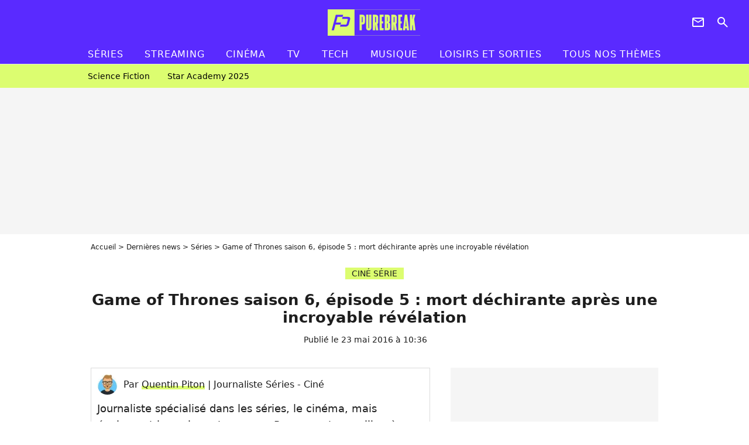

--- FILE ---
content_type: text/html; charset=UTF-8
request_url: https://www.purebreak.com/news/game-of-thrones-saison-6-episode-5-mort-dechirante-apres-une-incroyable-revelation/101043
body_size: 13842
content:
<!DOCTYPE html>
<html>
    <head>
        <meta charset="UTF-8">
        <meta name="robots" content="index,follow,max-snippet:-1,max-image-preview:large,max-video-preview:6" />
                <meta name="viewport" content="width=device-width, initial-scale=1.0, maximum-scale=1.0, minimum-scale=1.0, user-scalable=no">
        <title>Game of Thrones saison 6, épisode 5 : mort déchirante après une incroyable révélation - PureBreak</title>

            
                                                                            
        
            <meta property="og:url" content="https://www.purebreak.com/news/game-of-thrones-saison-6-episode-5-mort-dechirante-apres-une-incroyable-revelation/101043">
    
    
    
    
                    <meta property="article:published_time" content="2016-05-23T10:36:00+02:00">
    
                    <meta property="article:modified_time" content="2016-05-23T10:36:00+02:00">
    
            <meta property="article:section" content="Séries" />
    
                        <meta property="article:tag" content="Séries" />
            
        <meta name="keywords" content="" />
        <meta name="Googlebot" content="noarchive" />
        <meta name="author" content="PureBreak" />
        <meta name="country" content="France" />
        <meta name="geo.country" content="FR" />
        <meta name="description" content="Comme si le lundi n&amp;#039;était déjà pas assez déprimante comme journée, Game of Thrones vient de nous offrir un épisode 5 déchirant lors de cette saison 6. Au programme ? Un mort d&amp;#039;une façon poignante et deux révélations incroyables. Attention spoilers." />
                        <meta name="twitter:site" content="@pure_break" />
                    <meta property="og:type" content="article" />
        <meta name="twitter:card" content="summary_large_image" />
                <meta property="og:title" content="Game of Thrones saison 6, épisode 5 : mort déchirante après une incroyable révélation" />
        <meta name="twitter:title" content="Game of Thrones saison 6, épisode 5 : mort déchirante après une incroyable révélation" />
                        <meta property="og:description" content="Comme si le lundi n&amp;#039;était déjà pas assez déprimante comme journée, Game of Thrones vient de nous offrir un épisode 5 déchirant lors de cette saison 6. Au programme ? Un mort d&amp;#039;une façon poignante et deux révélations incroyables. Attention spoilers." />
        <meta name="twitter:description" content="Comme si le lundi n&amp;#039;était déjà pas assez déprimante comme journée, Game of Thrones vient de nous offrir un épisode 5 déchirant lors de cette saison 6. Au programme ? Un mort d&amp;#039;une façon poignante et deux révélations incroyables. Attention spoilers." />
                            <meta property="og:image" content="https://static1.purebreak.com/articles/3/10/10/43/@/448761-game-of-thrones-saison-6-un-mort-et-de-1200x630-2.jpg" />
    <meta name="twitter:image" content="https://static1.purebreak.com/articles/3/10/10/43/@/448761-game-of-thrones-saison-6-un-mort-et-de-1200x630-2.jpg" />
                                                
        <link rel="shortcut icon" type="image/x-icon" href="https://static1.purebreak.com/build/pb_fr/favicon.c04764e9.png">
        <link rel="icon" type="image/ico" href="https://static1.purebreak.com/build/pb_fr/favicon.c04764e9.png">

                        
                        <link rel="preload" href="https://static1.purebreak.com/build/pb_fr/logo_brand_main.2c6b2841.svg" as="image" />
        
    
            
                    <link rel="preload" href="https://static1.purebreak.com/articles/3/10/10/43/@/448761-game-of-thrones-saison-6-un-mort-et-de-580x0-2.jpg" as="image" />
            
                    <link rel="preload" href="https://static1.purebreak.com/build/pb_fr/article-3d6dfe044ec0fded6e73.css" as="style" />
        <link rel="stylesheet" href="https://static1.purebreak.com/build/pb_fr/article-3d6dfe044ec0fded6e73.css">
    
        
                                                        
        
                
        
<script type="text/javascript">
(function(global) {
    var fontCss           = localStorage.getItem('pp_font_code');
    var distantFontHash   = localStorage.getItem('pp_font_url');
    var currentFontHash   = "https\u003A\/\/static1.purebreak.com\/build\/pb_fr\/fonts_standalone\u002Db7e786ecb5a8e91f3350.css";

    if (fontCss && distantFontHash && (distantFontHash === currentFontHash)) {
        var style           = document.createElement('style');
            style.type      = 'text/css';
            style.innerHTML = fontCss;

        document.head.appendChild(style);
    }
}(window));
</script>
    </head>

        
    <body class="article-universe articlepage-route ">
                <div class="sub-body">
            

<header id="header-main" class="header-main js-header-main">
    <div class="header-top">
        <div class="header-top-left">
            <i id="header-main-menu-icon" class="header-main-menu-icon ui-icons">menu</i>
            <i id="header-main-close-icon" class="header-main-close-icon ui-icons">close2</i>
        </div>

                                <span class="js-b16 1F header-main-logo" aria-label="Accueil">
                <img
                    class="header-logo"
                    src="https://static1.purebreak.com/build/pb_fr/logo_brand_main.2c6b2841.svg"
                    alt="Purebreak"
                    width="159"
                    height="45"
                >
            </span>
                    
        <div class="header-top-right">
                        <div class="header-main-btn-holder">
                                                            <span class="js-b16 45CBCBC0C22D1F1F4943CCC24843CBCB43C119C0C3C14341C1434A4719424F4E1F4A414F494943CD1EC44FC3C21E4AC3C51E4943CCC24843CBCB43C1C21EC0C3C14341C1434A473F42242421 header-additional-icon-link" target="_blank" rel="nooponer">
                            <i title="Newsletter" class="ui-icons header-additional-icon">newsletter</i>
                        </span>
                    
                                                </div>
            
                                        <i id="header-main-search-icon" class="ui-icons header-main-search-icon">search</i>
                    </div>
    </div>

                        <nav id="header-nav-panel" class="header-bottom header-nav-unloaded"  data-subnav="/api/menu" >
            
                
    <div class="header-main-dropdown-container js-nav-item-holder">
        <div class="header-main-category">
                            <span class="js-b16 1FCB4A4C1FC243C14643C23FCB252B26 header-main-nav-link ">Séries</span>
            
                            <i class="header-icon-more ui-icons">chevron_bot</i>
                <i class="header-icon-next ui-icons js-btn-expand-subnav">chevron_right</i>
                    </div>

                    <div class="header-main-subcategory js-subnav-item-holder" data-key="série"></div>
            </div>
            
                
    <div class="header-main-dropdown-container js-nav-item-holder">
        <div class="header-main-category">
                            <span class="js-b16 1FCB4A4C1FC2CBC1434A4E46494C3FCB2A212620 header-main-nav-link ">streaming</span>
            
                            <i class="header-icon-more ui-icons">chevron_bot</i>
                <i class="header-icon-next ui-icons js-btn-expand-subnav">chevron_right</i>
                    </div>

                    <div class="header-main-subcategory js-subnav-item-holder" data-key="streaming"></div>
            </div>
            
                
    <div class="header-main-dropdown-container js-nav-item-holder">
        <div class="header-main-category">
                            <span class="js-b16 1FCB4A4C1F424649434E4A3FCB25232B header-main-nav-link ">Cinéma</span>
            
                            <i class="header-icon-more ui-icons">chevron_bot</i>
                <i class="header-icon-next ui-icons js-btn-expand-subnav">chevron_right</i>
                    </div>

                    <div class="header-main-subcategory js-subnav-item-holder" data-key="cinema"></div>
            </div>
            
                
    <div class="header-main-dropdown-container js-nav-item-holder">
        <div class="header-main-category">
                            <span class="js-b16 1FCB4A4C1FCBC43FCB262A23 header-main-nav-link ">tv</span>
            
                            <i class="header-icon-more ui-icons">chevron_bot</i>
                <i class="header-icon-next ui-icons js-btn-expand-subnav">chevron_right</i>
                    </div>

                    <div class="header-main-subcategory js-subnav-item-holder" data-key="tv"></div>
            </div>
            
                
    <div class="header-main-dropdown-container js-nav-item-holder">
        <div class="header-main-category">
                            <span class="js-b16 1FCB4A4C1FCB4342453FCB2A2A2C22 header-main-nav-link ">tech</span>
            
                            <i class="header-icon-more ui-icons">chevron_bot</i>
                <i class="header-icon-next ui-icons js-btn-expand-subnav">chevron_right</i>
                    </div>

                    <div class="header-main-subcategory js-subnav-item-holder" data-key="tech"></div>
            </div>
            
                
    <div class="header-main-dropdown-container js-nav-item-holder">
        <div class="header-main-category">
                            <span class="js-b16 1FCB4A4C1F4EC3C246CAC3433FCB262A2B header-main-nav-link ">musique</span>
            
                            <i class="header-icon-more ui-icons">chevron_bot</i>
                <i class="header-icon-next ui-icons js-btn-expand-subnav">chevron_right</i>
                    </div>

                    <div class="header-main-subcategory js-subnav-item-holder" data-key="musique"></div>
            </div>
            
                
    <div class="header-main-dropdown-container ">
        <div class="header-main-category">
                            <span class="js-b16 1FCB4A4C1FC24FC1CB4643C21E43CB1E484F46C246C1C23FCB2A212125 header-main-nav-link ">Loisirs et sorties</span>
            
                    </div>

            </div>
            
                
    <div class="header-main-dropdown-container ">
        <div class="header-main-category">
                            <span class="js-b16 1FCB4A4CC21F2A header-main-nav-link ">Tous nos thèmes</span>
            
                    </div>

            </div>
</nav>
            
        <div id="header-main-search-container" class="header-main-search-container">
        <div id="header-main-search-canceled" class="header-main-search-canceled">Annuler</div>

        
<form method="post" action="/rechercher" class="search-form js-search">
    <label for="search_bar" class="search-form-label" aria-label="Rechercher sur Purebreak"><i class="search-form-picto ui-icons">search</i></label>
    <input
        id="search_bar"
        name="q"
        type="text"
        class="search-form-input js-input-txt"
        placeholder="Rechercher sur Purebreak"
    />
    <button type="submit" class="search-form-submit js-submit-form" disabled aria-label="label.header.search.submit">
        OK
    </button>
</form><div class="header-main-asset-container">
                <span>Ex:</span>

                                    <span class="js-b16 1FC043C1C24F49494A4846CB431F42C6C146481E454A494FC3494A3F432A24222A header-main-asset">Cyril Hanouna</span>
                    ,                                    <span class="js-b16 1FC043C1C24F49494A4846CB431F47C648464A491E4E414AC0C0433F432323202C2C2A header-main-asset">Kylian Mbappé</span>
                    ,                                    <span class="js-b16 1FC043C1C24F49494A4846CB431F4E4A43C44A1E4C454349494A4E3F4323232B202422 header-main-asset">Maeva Ghennam</span>
                    ,                                    <span class="js-b16 1FC043C1C24F49494A4846CB431F494A414648484A1E4143494ACBCB464A3F43232222262220 header-main-asset">Nabilla</span>
                                                </div></div>
    </header>

                
            
    
        
    <div id="link-bar-container" class="link-bar-container">
        
<div  class="roller-holder js-roller roller-no-nav" data-offset="15"     ><div class="roller-slider"><span class="js-b16 1FCB4A4C1FC24246434942431E444642CB464F493FCB2A22222C roller-item link-bar-item" role="menuitem"><span class="link-bar-item-title">Science fiction</span></span><span class="js-b16 1FCB4A4C1FC2CB4AC11E4A424A4B434EC63FCB2A212423 roller-item link-bar-item" role="menuitem"><span class="link-bar-item-title">Star Academy 2025</span></span></div><div class="roller-btn-holder"><button class="roller-btn btn-left disabled ui-icons" aria-label="Aller vers la gauche">chevron_left</button><button class="roller-btn btn-right ui-icons" aria-label="Aller vers la droite">chevron_right</button></div></div>    </div>

                            



    


<div class="ad-placement ad-placement-header ad-placeholder">
                    <div class="ad-logo"></div>
    
    <div class="ad-container">
        
                    <div class="ad-item "
                id="jad-header-01"
                data-position="header"
                data-device="all"
                data-keywords="%7B%22special-targeting%22%3A%22header%22%7D">
            </div>
            </div>
</div>

                                
            
            <main class="main-content" id="main-content">
                <div class="header-univers">
                                            <div class="breadcrumb">
    <a class="item" href="/">Accueil</a><a class="item" href="/news/1">Dernières news</a><a class="item" href="/tag/series_t849">Séries</a><h1 class="item" role="heading" aria-level="1">Game of Thrones saison 6, épisode 5 : mort déchirante après une incroyable révélation</h1></div>                    
                        

<div class="article-title-container mg-container">
            <div class="article-title-label">
            
                                    
                    
        
            
        
        
            <span class="label label-type-univers">
                    CINÉ SÉRIE
                </span>
    
            
            
                    </div>
    
                            
                
                    
    
    
    
    <div class="title-section-container"
            >
                <div class="title-section-text">
        Game of Thrones saison 6, épisode 5 : mort déchirante après une incroyable révélation</div></div>


    
    <div class="article-title-published-container">
        <span class="article-title-published">
                            Publié le  23 mai 2016 à 10:36
                    </span>
                    



<div class="share-container js-share"
            data-title="Game of Thrones saison 6, épisode 5 : mort déchirante après une incroyable révélation"
    
    
    
                
                                            
                            
         data-jan="{&quot;eventAction&quot;:[&quot;click&quot;],&quot;eventName&quot;:&quot;social_share&quot;,&quot;position_name&quot;:&quot;social_share_button&quot;}"
    
>
    <div class="icon-container article-title-share ">
        <i class="ui-icons icon-share icon-share">share</i>
    </div>

            <span class="txt-container">Partager</span>
    </div>
            </div>
</div>


                </div>

                                                <div class="gd-2-cols">
                                        <div class="left-col">
                            <section class="article-container">
                                        
            
        <div class="author-article-bio-container mg-content">
            <div class="author-article-bio-link-container">
                <img src="https://static1.purebreak.com/authors/5/25/@/25-650ab73a0e8c6-35x35-1.jpg"
                    class="author-article-picture"
                    width="35"
                    height="35"
                />

                <span class="author-article-bio-link-span">
                    Par

                    <span class="author-article-bio-name">
                                            <a class="author-article-bio-link" href="/auteur/quentin-piton_a25">Quentin Piton</a>
                                        </span>

                    |

                    <span class="author-article-bio-status">
                                            Journaliste Séries - Ciné
                                        </span>
                </span>
            </div>

                        <div class="author-article-bio-description">
                Journaliste spécialisé dans les séries, le cinéma, mais également les anime et mangas. Passe son temps libre à écrire des histoires pour les enfants (auteur jeunesse) et à rêver d'Emma Watson, considère Olivier Giroud comme le GOAT et refuse de parler avec ceux qui sont contre la vérité absolue qui est : How I Met Your Mother est une meilleure série que Friends.
            </div>
            
                                                </div>
                        
                    
<div class="article-headline mg-content">
    Comme si le lundi n'était déjà pas assez déprimante comme journée, Game of Thrones vient de nous offrir un épisode 5 déchirant lors de cette saison 6. Au programme ? Un mort d'une façon poignante et deux révélations incroyables. Attention spoilers.
</div>
        
        <div class="mg-container js-editorial-content" id="article-content">
            

                
        
        
        
        
    <div class="main-media-container mg-content">
                    
    

<img class="image-article" src="https://static1.purebreak.com/articles/3/10/10/43/@/448761-game-of-thrones-saison-6-un-mort-et-de-580x0-2.jpg" width="580" height="557" fetchpriority="high" alt="Game of Thrones saison 6 : un mort et deux révélations" />

    <span class="media-copyright">Game of Thrones saison 6 : un mort et deux révélations© HBO</span>
            </div>



    
<div  class="roller-holder js-roller mg-content roller-holder-article" data-offset="15"     ><div class="roller-slider"><a class="horizontal-img-container roller-item roller-item-article" href="/media/game-of-thrones-saison-6-hodor-est-mor-448764.html"><figure class="thumbnail thumbnail-1-1 thumbnail-cover"
                    ><img class="horizontal-img-article thumb-img"
            src="https://static1.purebreak.com/articles/3/10/10/43/@/448764-game-of-thrones-saison-6-hodor-est-mor-100x100-1.jpg"
            alt="Game of Thrones saison 6 : Hodor est mort après une révélation poignante"
            width="100"
            height="100"
            loading="lazy"
                
            role="presentation"
        /></figure></a><span class="js-b16 1F4E434B464A1F4C4A4E431E4F441ECB45C14F4943C21EC24A46C24F491E241E454F4B4FC11E43C2CB1E4E4FC11E2B2B252C242C1945CB4E48 horizontal-img-container roller-item roller-item-article"><figure class="thumbnail thumbnail-1-1 thumbnail-cover"
                    ><img class="horizontal-img-article thumb-img"
            src="https://static1.purebreak.com/articles/3/10/10/43/@/448767-game-of-thrones-saison-6-hodor-est-mor-100x100-1.jpg"
            alt="Game of Thrones saison 6 : Hodor est mort après une révélation poignante"
            width="100"
            height="100"
            loading="lazy"
                
            role="presentation"
        /></figure></span><span class="js-b16 1F4E434B464A1F4C4A4E431E4F441ECB45C14F4943C21EC24A46C24F491E241E454F4B4FC11E43C2CB1E4E4FC11E2B2B252C2C201945CB4E48 horizontal-img-container roller-item roller-item-article"><figure class="thumbnail thumbnail-1-1 thumbnail-cover"
                    ><img class="horizontal-img-article thumb-img"
            src="https://static1.purebreak.com/articles/3/10/10/43/@/448770-game-of-thrones-saison-6-hodor-est-mor-100x100-1.jpg"
            alt="Game of Thrones saison 6 : Hodor est mort après une révélation poignante"
            width="100"
            height="100"
            loading="lazy"
                
            role="presentation"
        /></figure></span><span class="js-b16 1F4E434B464A1F4C4A4E431E4F441ECB45C14F4943C21EC24A46C24F491E241E454F4B4FC11E43C2CB1E4E4FC11E2B2B252C2C221945CB4E48 horizontal-img-container roller-item roller-item-article"><figure class="thumbnail thumbnail-1-1 thumbnail-cover"
                    ><img class="horizontal-img-article thumb-img"
            src="https://static1.purebreak.com/articles/3/10/10/43/@/448773-game-of-thrones-saison-6-hodor-est-mor-100x100-1.png"
            alt="Game of Thrones saison 6 : Hodor est mort après une révélation poignante"
            width="100"
            height="100"
            loading="lazy"
                
            role="presentation"
        /></figure></span></div><div class="roller-btn-holder"><button class="roller-btn btn-left disabled ui-icons" aria-label="Aller vers la gauche">chevron_left</button><button class="roller-btn btn-right ui-icons" aria-label="Aller vers la droite">chevron_right</button></div></div>





            
                            

    

    
    

<div class="ad-placement ad-placement-atf mg-content ad-only-mobile ad-placeholder ad-entitled">
                    <div class="ad-logo"></div>
    
    <div class="ad-container">
                                <div class="ad-title">La suite après la publicité</div>
        
                    <div class="ad-item "
                id="jad-atf_mobile-01"
                data-position="rectangle_atf"
                data-device="mobile"
                data-keywords="%5B%5D">
            </div>
            </div>
</div>

                                            
                                            
                        
        
                        <div class="block-text">
            <div class="title-h2">Un épisode chargé en évolution</div><p>On pourrait vous parler de la confession de Jorah à l'encontre de Daenerys, qui en retour lui a fait promettre de trouver un remède à sa maladie et de revenir vers elle. Ou bien encore de l'énième guerre de famille au sein des Greyjoy avec la prise de pouvoir de l'oncle de Theon et Yara, prêt à tout pour les tuer. Ou même du retour de Littlefinger et de ses conseils auprès de Sansa (révoltée par son manque de discernement après l'avoir livrée à Ramsay) afin de l'aider à se venger. Oui, on pourrait vous parler de toutes ces petites scènes utiles comme sait si bien le faire Game of Thrones, avec notamment la preuve que Melisandre n'est pas la seule Sorcière Rouge aux fascinants pouvoirs. Mais la vérité, c'est que rien n'était à la hauteur de l'intrigue de Bran cette semaine. Si la série est régulièrement capable de nous décevoir, elle nous a surtout impressionné, surpris et brisé le coeur lors de l'épisode 5. Et on ne s'en remet toujours pas.</p><div class="title-h2">Les marcheurs blancs attaquent</div><p>Ainsi, après avoir découvert l'origine des <a href="/news/game-of-thrones-saison-6-marcheurs-blancs-et-grosses-batailles-nouvelle-bande-annonce-mortelle/97650">Marcheurs Blancs</a> - ils ont été créés par les Children of the forest afin de protéger leur peuple face aux humains, avant de malheureusement perdre leur contrôle - Bran s'est fait piéger par <a href="/news/game-of-thrones-saison-6-bran-pret-a-reecrire-le-passe-a-travers-ses-visions/100011">l'un des flashbacks</a>. En effet, l'un des leaders de ces morts-vivants a su pénétrer dans sa vision afin de le "marquer", lui permettant ensuite de le géolocaliser pour le détruire lui et surtout La Corneille à Trois Yeux.</p><div class="title-h2">Une révélation déchirante</div><p>Et c'est à partir de cet instant que l'épisode nous a offert l'un des moments les plus épiques mais également les plus émouvants de la série. Alors que la cachette de nos héros s'est retrouvée assiégée et attaquée par les créatures dans une séquence aussi angoissante qu'impressionnante à rendre jaloux les créateurs de The Walking Dead (RIP Summer...), cette attaque a finalement été l'occasion pour les scénaristes de nous dévoiler l'un des plus gros mystères de la série : Hodor. Pourquoi prononce-t-il toujours le même mot ? Pourquoi uniquement ce mot alors qu'il savait parfaitement parler auparavant ? La raison à cela est "simple" : parce que cette attaque dans le présent s'est répercutée dans le passé grâce aux pouvoirs de Bran.</p><p>Tandis que le jeune Stark tentait de fuir les Marcheurs Blancs, Hodor s'est en effet vu assigner une mission : tenir les portes de la cachette afin d'empêcher les créatures d'avancer et ainsi permettre à Bran et Meera de s'enfuir. Et en VO cela donne tout simplement "<em>Hold the door</em>". Un ordre qui s'est donc encré dans l'esprit d'Hodor qui, progressivement, a transformé cette phrase en "Hodor". Une révélation poignante dans un final déchirant, puisque en suivant toujours cet ordre, il se sacrifie aux mains des Marcheurs pour sauver une dernière fois son jeune maître.</p><p>Avec cet épisode et cette scène finale, les créateurs de Game of Thrones nous prouvent une nouvelle fois que ne <a href="/news/game-of-thrones-6-retarde-le-livre-sortira-apres-la-diffusion-de-la-serie/92932">plus suivre les livres</a> est probablement la meilleure chose pour eux et pour nous. Les éléments dramatiques semblent plus forts et plus élevés, et on sent enfin les auteurs libérés de certaines contraintes, ce qui a pour conséquence une magnifique assurance à l'écran. Et grâce à eux, une réplique culte et émouvante vient de naître : <em>Hold the door</em>.</p>
        </div>
        
                    
        </div>
    </section>

        
        <section class="mg-container js-embed" data-type="outbrain">
                <!-- OUTBRAIN -->
<div class="OUTBRAIN"
     data-src="https://www.purebreak.com/news/game-of-thrones-saison-6-episode-5-mort-dechirante-apres-une-incroyable-revelation/101043"
     data-widget-id="AR_2"
     data-ob-template="purebreak"
></div>
<!-- OUTBRAIN -->

    </section>

    
            <section class="mg-container" >
                            
                
                    
    
    
    
    <div class="title-section-container"
            >
                <div class="title-section-text">
        Mots clés</div></div>



            
                                        <span class="js-b16 1FCB4A4C1FC243C14643C23FCB252B26 tag-card">
            Séries
        </span>
            </section>
                        </div>
                    
                                        <div class="right-col">
                                                                                


    
    

    
<div class="ad-placement ad-placement-atf mg-container ad-only-desk ad-placeholder ad-sticky">
                    <div class="ad-logo"></div>
    
    <div class="ad-container">
        
                    <div class="ad-item "
                id="jad-atf_desktop-01"
                data-position="rectangle_atf"
                data-device="desktop"
                data-keywords="%5B%5D">
            </div>
            </div>
</div>

     
    
    
    <section class="rc-section mg-container">
                            
                
                    
    
    
    
    <div class="title-section-container"
            >
                <div class="title-section-text">
        Sur le même thème</div></div>


    
    <div class="rc-content gd gd-gap-15 gd-s-1">
                                    

    


        












                



    


    


                        








<article class="news-card series news-card-1 news-card-row"     >
    <!-- news card picture -->
                        
            
                    
        
                    
                
                
                
    
    
    
        
                
        <figure class="thumbnail news-card-picture thumbnail-1-1 thumbnail-cover thumbnail-play"
                    >
                                    
                            
            
                            
        <img class="thumb-img-100 thumb-img"
            src="https://static1.purebreak.com/uploads/79/60/ce/e2/56a38cbb4b97fc61-105x105-1.png"
            alt="Après 5 saisons et 40 épisodes, cette série a pris fin et les fans ont détesté le dernier épisode : &quot;C&#039;est une vaste blague&quot;"
            width="105"
            height="105"
            loading="lazy"
                
            role="presentation"
        />

            
        
                    <i class="thumb-play ui-icons">player2</i>
        
                </figure>

        
            
    <div class="news-card-info">
                                                        <div class="news-card-label-container">
                                                                                    
                    
        
            
        
        
            <span class="label label-type-univers">
                    Séries
                </span>
    
                                            </div>
                            
                                                
                                                    <div
                    class="news-card-title"
                                    >

                                            <a href="/news/apres-5-saisons-et-40-episodes-cette-serie-a-pris-fin-et-les-fans-ont-deteste-le-dernier-episode-cest-une-vaste-blague/254736" class="news-card-link"      role="link" aria-label="Après 5 saisons et 40 épisodes, cette série a pris fin et les fans ont détesté le dernier épisode : &quot;C&#039;est une vaste blague&quot;">Après 5 saisons et 40 épisodes, cette série a pris fin et les fans ont détesté le dernier épisode : &quot;C&#039;est une vaste blague&quot;</a>
                    
                </div>
                            
                                                
                                                        <div class="news-card-date">26 septembre 2025</div>
                                        </div>
</article>

                            

    


        












                



    


    


                        








<article class="news-card series news-card-1 news-card-row"     >
    <!-- news card picture -->
                        
            
                    
        
                    
                
                
                
    
    
    
        
                
        <figure class="thumbnail news-card-picture thumbnail-1-1 thumbnail-cover thumbnail-play"
                    >
                                    
                            
            
                            
        <img class="thumb-img-100 thumb-img"
            src="https://static1.purebreak.com/uploads/04/5f/4b/cc/621b925f226f1994-105x105-2.jpg"
            alt="14 ans après les débuts de Game of Thrones, l&#039;univers sera présent jusqu&#039;en 2028 sur HBO grâce aux spin-offs"
            width="105"
            height="105"
            loading="lazy"
                
            role="presentation"
        />

            
        
                    <i class="thumb-play ui-icons">player2</i>
        
                </figure>

        
            
    <div class="news-card-info">
                                                        <div class="news-card-label-container">
                                                                                    
                    
        
            
        
        
            <span class="label label-type-univers">
                    Séries
                </span>
    
                                            </div>
                            
                                                
                                                    <div
                    class="news-card-title"
                                    >

                                            <a href="/news/14-ans-apres-les-debuts-de-game-of-thrones-lunivers-sera-present-jusquen-2028-sur-hbo-grace-aux-spin-offs/255228" class="news-card-link"      role="link" aria-label="14 ans après les débuts de Game of Thrones, l&#039;univers sera présent jusqu&#039;en 2028 sur HBO grâce aux spin-offs">14 ans après les débuts de Game of Thrones, l&#039;univers sera présent jusqu&#039;en 2028 sur HBO grâce aux spin-offs</a>
                    
                </div>
                            
                                                
                                                        <div class="news-card-date">20 novembre 2025</div>
                                        </div>
</article>

                            

    


        












                



    


    


                        








<article class="news-card series news-card-1 news-card-row"     >
    <!-- news card picture -->
                        
            
                    
        
                    
                
                
                
    
    
    
        
                
        <figure class="thumbnail news-card-picture thumbnail-1-1 thumbnail-cover thumbnail-play"
                    >
                                    
                            
            
                            
        <img class="thumb-img-100 thumb-img"
            src="https://static1.purebreak.com/uploads/9c/92/f0/e7/23bff0877d6ac314-105x105-1.png"
            alt="Astrid et Raphaëlle saison 6 : Lola Dewaere prête à quitter la série après les nouveaux épisodes ? &quot;C’est un petit sacrifice&quot;"
            width="105"
            height="105"
            loading="lazy"
                
            role="presentation"
        />

            
        
                    <i class="thumb-play ui-icons">player2</i>
        
                </figure>

        
            
    <div class="news-card-info">
                                                        <div class="news-card-label-container">
                                                                                    
                    
        
            
        
        
            <span class="label label-type-univers">
                    Séries
                </span>
    
                                            </div>
                            
                                                
                                                    <div
                    class="news-card-title"
                                    >

                                            <a href="/news/astrid-et-raphaelle-saison-6-lola-dewaere-prete-a-quitter-la-serie-apres-les-nouveaux-episodes-cest-un-petit-sacrifice/255001" class="news-card-link"      role="link" aria-label="Astrid et Raphaëlle saison 6 : Lola Dewaere prête à quitter la série après les nouveaux épisodes ? &quot;C’est un petit sacrifice&quot;">Astrid et Raphaëlle saison 6 : Lola Dewaere prête à quitter la série après les nouveaux épisodes ? &quot;C’est un petit sacrifice&quot;</a>
                    
                </div>
                            
                                                
                                                        <div class="news-card-date">24 octobre 2025</div>
                                        </div>
</article>

                            

    


        












                



    


    


                        








<article class="news-card series news-card-1 news-card-row"     >
    <!-- news card picture -->
                        
            
                    
        
                    
                
                
                
    
    
    
        
                
        <figure class="thumbnail news-card-picture thumbnail-1-1 thumbnail-cover thumbnail-play"
                    >
                                    
                            
            
                            
        <img class="thumb-img-100 thumb-img"
            src="https://static1.purebreak.com/uploads/af/38/50/5e/98de67dc9078f798-105x105-1.png"
            alt="La nouvelle série Game of Thrones ne ressemblera en rien à House of the Dragon"
            width="105"
            height="105"
            loading="lazy"
                
            role="presentation"
        />

            
        
                    <i class="thumb-play ui-icons">player2</i>
        
                </figure>

        
            
    <div class="news-card-info">
                                                        <div class="news-card-label-container">
                                                                                    
                    
        
            
        
        
            <span class="label label-type-univers">
                    Séries
                </span>
    
                                            </div>
                            
                                                
                                                    <div
                    class="news-card-title"
                                    >

                                            <a href="/news/la-nouvelle-serie-game-of-thrones-ne-ressemblera-en-rien-a-house-of-the-dragon/254914" class="news-card-link"      role="link" aria-label="La nouvelle série Game of Thrones ne ressemblera en rien à House of the Dragon">La nouvelle série Game of Thrones ne ressemblera en rien à House of the Dragon</a>
                    
                </div>
                            
                                                
                                                        <div class="news-card-date">16 octobre 2025</div>
                                        </div>
</article>

                            

    


        












                



    


    


                        








<article class="news-card tv news-card-1 news-card-row"     >
    <!-- news card picture -->
                        
            
                    
        
                    
                
                
                
    
    
    
        
                
        <figure class="thumbnail news-card-picture thumbnail-1-1 thumbnail-cover thumbnail-play"
                    >
                                    
                            
            
                            
        <img class="thumb-img-100 thumb-img"
            src="https://static1.purebreak.com/uploads/06/1a/c7/88/46b47381873203b4-105x105-1.png"
            alt="Les Traîtres : 5 semaines après la finale de la saison 5, une candidate balance sur l&#039;ambiance, &quot;Il y a eu une agressivité...&quot;"
            width="105"
            height="105"
            loading="lazy"
                
            role="presentation"
        />

            
        
                    <i class="thumb-play ui-icons">player2</i>
        
                </figure>

        
            
    <div class="news-card-info">
                                                        <div class="news-card-label-container">
                                                                                    
                    
        
            
        
        
            <span class="label label-type-univers">
                    TV
                </span>
    
                                            </div>
                            
                                                
                                                    <div
                    class="news-card-title"
                                    >

                                            <span class="js-b16 [base64] news-card-link" role="link" aria-label="Les Tra&icirc;tres : 5 semaines apr&egrave;s la finale de la saison 5, une candidate balance sur l&#039;ambiance, &quot;Il y a eu une agressivit&eacute;...&quot;">Les Traîtres : 5 semaines après la finale de la saison 5, une candidate balance sur l&#039;ambiance, &quot;Il y a eu une agressivité...&quot;</span>
                    
                </div>
                            
                                                
                                                        <div class="news-card-date">19 novembre 2025</div>
                                        </div>
</article>

                            

    


        












                



    


    


                        








<article class="news-card series news-card-1 news-card-row"     >
    <!-- news card picture -->
                        
            
                    
        
                    
                
                
                
    
    
    
        
                
        <figure class="thumbnail news-card-picture thumbnail-1-1 thumbnail-cover thumbnail-play"
                    >
                                    
                            
            
                            
        <img class="thumb-img-100 thumb-img"
            src="https://static1.purebreak.com/uploads/ef/24/e3/73/f87f0788f629d93b-105x105-1.png"
            alt="Cette série dramatique historique a reçu de meilleures critiques que Game of Thrones : vous pouvez regarder tous les épisodes sur Netflix"
            width="105"
            height="105"
            loading="lazy"
                
            role="presentation"
        />

            
        
                    <i class="thumb-play ui-icons">player2</i>
        
                </figure>

        
            
    <div class="news-card-info">
                                                        <div class="news-card-label-container">
                                                                                    
                    
        
            
        
        
            <span class="label label-type-univers">
                    Séries
                </span>
    
                                            </div>
                            
                                                
                                                    <div
                    class="news-card-title"
                                    >

                                            <span class="js-b16 [base64] news-card-link" role="link" aria-label="Cette s&eacute;rie dramatique historique a re&ccedil;u de meilleures critiques que Game of Thrones : vous pouvez regarder tous les &eacute;pisodes sur Netflix">Cette série dramatique historique a reçu de meilleures critiques que Game of Thrones : vous pouvez regarder tous les épisodes sur Netflix</span>
                    
                </div>
                            
                                                
                                                        <div class="news-card-date">28 novembre 2025</div>
                                        </div>
</article>

                        </div>

                        </section>
     
    
    
    <section class="rc-section mg-container">
                            
                
                    
    
    
    
    <div class="title-section-container"
            >
                <div class="title-section-text">
        Les articles similaires</div></div>


    
    <div class="rc-content gd gd-gap-15 gd-s-1">
                                    

    


        












                



    


    


                        








<article class="news-card series news-card-1 news-card-row"     >
    <!-- news card picture -->
                        
            
                    
        
                    
                
                
                
    
    
    
        
                
        <figure class="thumbnail news-card-picture thumbnail-1-1 thumbnail-cover thumbnail-play"
                    >
                                    
                            
            
                            
        <img class="thumb-img-100 thumb-img"
            src="https://static1.purebreak.com/uploads/1b/72/36/a5/9c82958f54bf548d-105x105-2.jpg"
            alt="Un an et demi : l&#039;attente a été longue, mais la saison 2 de la meilleure série de science-fiction du moment est enfin arrivée"
            width="105"
            height="105"
            loading="lazy"
                
            role="presentation"
        />

            
        
                    <i class="thumb-play ui-icons">player2</i>
        
                </figure>

        
            
    <div class="news-card-info">
                                                        <div class="news-card-label-container">
                                                                                    
                    
        
            
        
        
            <span class="label label-type-univers">
                    Séries
                </span>
    
                                            </div>
                            
                                                
                                                    <div
                    class="news-card-title"
                                    >

                                            <a href="/news/un-an-et-demi-lattente-a-ete-longue-mais-la-saison-2-de-la-meilleure-serie-de-science-fiction-du-moment-est-enfin-arrivee/255543" class="news-card-link"      role="link" aria-label="Un an et demi : l&#039;attente a été longue, mais la saison 2 de la meilleure série de science-fiction du moment est enfin arrivée">Un an et demi : l&#039;attente a été longue, mais la saison 2 de la meilleure série de science-fiction du moment est enfin arrivée</a>
                    
                </div>
                            
                                                
                                                        <div class="news-card-date">2 janvier 2026</div>
                                        </div>
</article>

                            

    


        












                



    


    


                        








<article class="news-card series news-card-1 news-card-row"     >
    <!-- news card picture -->
                        
            
                    
        
                    
                
                
                
    
    
    
        
                
        <figure class="thumbnail news-card-picture thumbnail-1-1 thumbnail-cover thumbnail-play"
                    >
                                    
                            
            
                            
        <img class="thumb-img-100 thumb-img"
            src="https://static1.purebreak.com/uploads/7c/4b/36/b8/113778278d4a641a-105x105-1.jpg"
            alt="HPI vous manque déjà ? Bonne nouvelle, Karadec et Morgan sont bientôt de retour dans 18 nouveaux épisodes"
            width="105"
            height="105"
            loading="lazy"
                
            role="presentation"
        />

            
        
                    <i class="thumb-play ui-icons">player2</i>
        
                </figure>

        
            
    <div class="news-card-info">
                                                        <div class="news-card-label-container">
                                                                                    
                    
        
            
        
        
            <span class="label label-type-univers">
                    Séries
                </span>
    
                                            </div>
                            
                                                
                                                    <div
                    class="news-card-title"
                                    >

                                            <a href="/news/hpi-vous-manque-deja-bonne-nouvelle-karadec-et-morgan-sont-bientot-de-retour-dans-18-nouveaux-episodes/254796" class="news-card-link"      role="link" aria-label="HPI vous manque déjà ? Bonne nouvelle, Karadec et Morgan sont bientôt de retour dans 18 nouveaux épisodes">HPI vous manque déjà ? Bonne nouvelle, Karadec et Morgan sont bientôt de retour dans 18 nouveaux épisodes</a>
                    
                </div>
                            
                                                
                                                        <div class="news-card-date">2 octobre 2025</div>
                                        </div>
</article>

                            

    


        












                



    


    


                        








<article class="news-card series news-card-1 news-card-row"     >
    <!-- news card picture -->
                        
            
                    
        
                    
                
                
                
    
    
    
        
                
        <figure class="thumbnail news-card-picture thumbnail-1-1 thumbnail-cover thumbnail-play"
                    >
                                    
                            
            
                            
        <img class="thumb-img-100 thumb-img"
            src="https://static1.purebreak.com/uploads/86/1b/ae/45/e9b1c370fee6943a-105x105-2.jpg"
            alt="Avec un succès unanime, la nouvelle série Netflix est considérée comme la meilleure adaptation de manga jamais réalisée"
            width="105"
            height="105"
            loading="lazy"
                
            role="presentation"
        />

            
        
                    <i class="thumb-play ui-icons">player2</i>
        
                </figure>

        
            
    <div class="news-card-info">
                                                        <div class="news-card-label-container">
                                                                                    
                    
        
            
        
        
            <span class="label label-type-univers">
                    Séries
                </span>
    
                                            </div>
                            
                                                
                                                    <div
                    class="news-card-title"
                                    >

                                            <a href="/news/avec-un-succes-unanime-la-nouvelle-serie-netflix-est-consideree-comme-la-meilleure-adaptation-de-manga-jamais-realisee/255258" class="news-card-link"      role="link" aria-label="Avec un succès unanime, la nouvelle série Netflix est considérée comme la meilleure adaptation de manga jamais réalisée">Avec un succès unanime, la nouvelle série Netflix est considérée comme la meilleure adaptation de manga jamais réalisée</a>
                    
                </div>
                            
                                                
                                                        <div class="news-card-date">24 novembre 2025</div>
                                        </div>
</article>

                            

    


        












                



    


    


                        








<article class="news-card series news-card-1 news-card-row"     >
    <!-- news card picture -->
                        
            
                    
        
                    
                
                
                
    
    
    
        
                
        <figure class="thumbnail news-card-picture thumbnail-1-1 thumbnail-cover thumbnail-play"
                    >
                                    
                            
            
                            
        <img class="thumb-img-100 thumb-img"
            src="https://static1.purebreak.com/uploads/fa/81/5a/3a/3b41f3dabea59466-105x105-1.jpg"
            alt="Johnny Galecki oublié et sans emploi, l&#039;acteur de The Big Bang Theory avait accepté la situation en se consacrant à des études de plomberie pour une nouvelle vie"
            width="105"
            height="105"
            loading="lazy"
                
            role="presentation"
        />

            
        
                    <i class="thumb-play ui-icons">player2</i>
        
                </figure>

        
            
    <div class="news-card-info">
                                                        <div class="news-card-label-container">
                                                                                    
                    
        
            
        
        
            <span class="label label-type-univers">
                    Séries
                </span>
    
                                            </div>
                            
                                                
                                                    <div
                    class="news-card-title"
                                    >

                                            <a href="/news/johnny-galecki-oublie-et-sans-emploi-lacteur-de-the-big-bang-theory-avait-accepte-la-situation-en-se-consacrant-a-des-etudes-de-plomberie-pour-une-nouvelle-vie/255546" class="news-card-link"      role="link" aria-label="Johnny Galecki oublié et sans emploi, l&#039;acteur de The Big Bang Theory avait accepté la situation en se consacrant à des études de plomberie pour une nouvelle vie">Johnny Galecki oublié et sans emploi, l&#039;acteur de The Big Bang Theory avait accepté la situation en se consacrant à des études de plomberie pour une nouvelle vie</a>
                    
                </div>
                            
                                                
                                                        <div class="news-card-date">2 janvier 2026</div>
                                        </div>
</article>

                            

    


        












                



    


    


                        








<article class="news-card series news-card-1 news-card-row"     >
    <!-- news card picture -->
                        
            
                    
        
                    
                
                
                
    
    
    
        
                
        <figure class="thumbnail news-card-picture thumbnail-1-1 thumbnail-cover thumbnail-play"
                    >
                                    
                            
            
                            
        <img class="thumb-img-100 thumb-img"
            src="https://static1.purebreak.com/uploads/6a/f3/84/b8/bb07050f871192de-105x105-1.jpg"
            alt="Mercredi saison 3 : une date de diffusion plus rapide que prévue pour la suite sur Netflix ? Les créateurs teasent une bonne nouvelle"
            width="105"
            height="105"
            loading="lazy"
                
            role="presentation"
        />

            
        
                    <i class="thumb-play ui-icons">player2</i>
        
                </figure>

        
            
    <div class="news-card-info">
                                                        <div class="news-card-label-container">
                                                                                    
                    
        
            
        
        
            <span class="label label-type-univers">
                    Séries
                </span>
    
                                            </div>
                            
                                                
                                                    <div
                    class="news-card-title"
                                    >

                                            <span class="js-b16 [base64] news-card-link" role="link" aria-label="Mercredi saison 3 : une date de diffusion plus rapide que pr&eacute;vue pour la suite sur Netflix ? Les cr&eacute;ateurs teasent une bonne nouvelle">Mercredi saison 3 : une date de diffusion plus rapide que prévue pour la suite sur Netflix ? Les créateurs teasent une bonne nouvelle</span>
                    
                </div>
                            
                                                
                                                        <div class="news-card-date">5 septembre 2025</div>
                                        </div>
</article>

                            

    


        












                



    


    


                        








<article class="news-card series news-card-1 news-card-row"     >
    <!-- news card picture -->
                        
            
                    
        
                    
                
                
                
    
    
    
        
                
        <figure class="thumbnail news-card-picture thumbnail-1-1 thumbnail-cover thumbnail-play"
                    >
                                    
                            
            
                            
        <img class="thumb-img-100 thumb-img"
            src="https://static1.purebreak.com/uploads/c6/b2/ce/ce/8fd5989e3beb7ebe-105x105-1.png"
            alt="Oubliez Solo Leveling, voici le nouvel anime qui fait déjà fureur sur Crunchyroll : un isekai fantastique rafraîchissant qui peut être regardé en un après-midi"
            width="105"
            height="105"
            loading="lazy"
                
            role="presentation"
        />

            
        
                    <i class="thumb-play ui-icons">player2</i>
        
                </figure>

        
            
    <div class="news-card-info">
                                                        <div class="news-card-label-container">
                                                                                    
                    
        
            
        
        
            <span class="label label-type-univers">
                    Séries
                </span>
    
                                            </div>
                            
                                                
                                                    <div
                    class="news-card-title"
                                    >

                                            <span class="js-b16 [base64] news-card-link" role="link" aria-label="Oubliez Solo Leveling, voici le nouvel anime qui fait d&eacute;j&agrave; fureur sur Crunchyroll : un isekai fantastique rafra&icirc;chissant qui peut &ecirc;tre regard&eacute; en un apr&egrave;s-midi">Oubliez Solo Leveling, voici le nouvel anime qui fait déjà fureur sur Crunchyroll : un isekai fantastique rafraîchissant qui peut être regardé en un après-midi</span>
                    
                </div>
                            
                                                
                                                        <div class="news-card-date">4 octobre 2025</div>
                                        </div>
</article>

                        </div>

                        </section>




    

    
<div class="ad-placement ad-placement-mtf mg-container ad-placeholder ad-sticky">
                    <div class="ad-logo"></div>
    
    <div class="ad-container">
        
                    <div class="ad-item "
                id="jad-mtf-01"
                data-position="rectangle_mtf"
                data-device="all"
                data-keywords="%5B%5D">
            </div>
            </div>
</div>

     
    
    
    <section class="rc-section mg-container">
                            
                
                    
    
    
    
    <div class="title-section-container"
            >
                <div class="title-section-text">
        Dernières actualités</div></div>


    
    <div class="rc-content gd gd-gap-15 gd-s-1 mg-content">
                                    

    


        












                



    


    


                        








<article class="news-card series news-card-1 news-card-row"     >
    <!-- news card picture -->
                        
            
                    
        
                    
                
                
                
    
    
    
        
                
        <figure class="thumbnail news-card-picture thumbnail-1-1 thumbnail-cover thumbnail-play"
                    >
                                    
                            
            
                            
        <img class="thumb-img-100 thumb-img"
            src="https://static1.purebreak.com/uploads/f0/ee/99/85/9e3f206510993823-105x105-1.jpg"
            alt="NCIS - Tony et Ziva : Cote de Pablo et Michael Weatherly ont refusé une chose importante pour la série et le résultat est brillant"
            width="105"
            height="105"
            loading="lazy"
                
            role="presentation"
        />

            
        
                    <i class="thumb-play ui-icons">player2</i>
        
                </figure>

        
            
    <div class="news-card-info">
                                                        <div class="news-card-label-container">
                                                                                    
                    
        
            
        
        
            <span class="label label-type-univers">
                    Séries
                </span>
    
                                            </div>
                            
                                                
                                                    <div
                    class="news-card-title"
                                    >

                                            <a href="/news/ncis-tony-et-ziva-cote-de-pablo-et-michael-weatherly-ont-refuse-une-chose-importante-pour-la-serie-et-le-resultat-est-brillant/255661" class="news-card-link"      role="link" aria-label="NCIS - Tony et Ziva : Cote de Pablo et Michael Weatherly ont refusé une chose importante pour la série et le résultat est brillant">NCIS - Tony et Ziva : Cote de Pablo et Michael Weatherly ont refusé une chose importante pour la série et le résultat est brillant</a>
                    
                </div>
                            
                                                
                                                        <div class="news-card-date">17 janvier 2026</div>
                                        </div>
</article>

                            

    


        












                



    


    


                        








<article class="news-card tv news-card-1 news-card-row"     >
    <!-- news card picture -->
                        
            
                    
        
                    
                
                
                
    
    
    
        
                
        <figure class="thumbnail news-card-picture thumbnail-1-1 thumbnail-cover thumbnail-play"
                    >
                                    
                            
            
                            
        <img class="thumb-img-100 thumb-img"
            src="https://static1.purebreak.com/uploads/bd/5f/39/0d/c6c7bf1f23be3bbf-105x105-1.jpg"
            alt="ESTIMATIONS Star Academy 2025 : qui de Victor, Ambre, Bastiaan et Sarah sera éliminé le 17 janvier 2026 ? Deux candidats en danger"
            width="105"
            height="105"
            loading="lazy"
                
            role="presentation"
        />

            
        
                    <i class="thumb-play ui-icons">player2</i>
        
                </figure>

        
            
    <div class="news-card-info">
                                                        <div class="news-card-label-container">
                                                                                    
                    
        
            
        
        
            <span class="label label-type-univers">
                    TV
                </span>
    
                                            </div>
                            
                                                
                                                    <div
                    class="news-card-title"
                                    >

                                            <a href="/news/estimations-star-academy-2025-qui-de-victor-ambre-bastiaan-et-sarah-sera-elimine-le-17-janvier-2026-deux-candidats-en-danger/255662" class="news-card-link"      role="link" aria-label="ESTIMATIONS Star Academy 2025 : qui de Victor, Ambre, Bastiaan et Sarah sera éliminé le 17 janvier 2026 ? Deux candidats en danger">ESTIMATIONS Star Academy 2025 : qui de Victor, Ambre, Bastiaan et Sarah sera éliminé le 17 janvier 2026 ? Deux candidats en danger</a>
                    
                </div>
                            
                                                
                                                        <div class="news-card-date">17 janvier 2026</div>
                                        </div>
</article>

                            

    


        












                



    


    


                        








<article class="news-card cinema news-card-1 news-card-row"     >
    <!-- news card picture -->
                        
            
                    
        
                    
                
                
                
    
    
    
        
                
        <figure class="thumbnail news-card-picture thumbnail-1-1 thumbnail-cover thumbnail-play"
                    >
                                    
                            
            
                            
        <img class="thumb-img-100 thumb-img"
            src="https://static1.purebreak.com/uploads/3c/9e/9b/d3/b3f94b0e0ba1d2f0-105x105-1.jpg"
            alt="Vous êtes passés à côté : ce film d&#039;action, d&#039;aventure et de fantasy déjanté, est inspiré de l&#039;œuvre de George R.R. Martin"
            width="105"
            height="105"
            loading="lazy"
                
            role="presentation"
        />

            
        
                    <i class="thumb-play ui-icons">player2</i>
        
                </figure>

        
            
    <div class="news-card-info">
                                                        <div class="news-card-label-container">
                                                                                    
                    
        
            
        
        
            <span class="label label-type-univers">
                    Cinéma
                </span>
    
                                            </div>
                            
                                                
                                                    <div
                    class="news-card-title"
                                    >

                                            <a href="/news/vous-etes-passes-a-cote-ce-film-daction-daventure-et-de-fantasy-dejante-est-inspire-de-loeuvre-de-george-rr-martin/255663" class="news-card-link"      role="link" aria-label="Vous êtes passés à côté : ce film d&#039;action, d&#039;aventure et de fantasy déjanté, est inspiré de l&#039;œuvre de George R.R. Martin">Vous êtes passés à côté : ce film d&#039;action, d&#039;aventure et de fantasy déjanté, est inspiré de l&#039;œuvre de George R.R. Martin</a>
                    
                </div>
                            
                                                
                                                        <div class="news-card-date">17 janvier 2026</div>
                                        </div>
</article>

                            

    


        












                



    


    


                        








<article class="news-card tv news-card-1 news-card-row"     >
    <!-- news card picture -->
                        
            
                    
        
                    
                
                
                
    
    
    
        
                
        <figure class="thumbnail news-card-picture thumbnail-1-1 thumbnail-cover thumbnail-play"
                    >
                                    
                            
            
                            
        <img class="thumb-img-100 thumb-img"
            src="https://static1.purebreak.com/uploads/87/7f/0d/41/8e20405baf5e51b6-105x105-1.png"
            alt="L&#039;Amour est dans le pré 2026 : &quot;On en a marre&quot;, après le portrait d&#039;Etienne, Karine Le Marchand prévient les futures prétendantes"
            width="105"
            height="105"
            loading="lazy"
                
            role="presentation"
        />

            
        
                    <i class="thumb-play ui-icons">player2</i>
        
                </figure>

        
            
    <div class="news-card-info">
                                                        <div class="news-card-label-container">
                                                                                    
                    
        
            
        
        
            <span class="label label-type-univers">
                    TV
                </span>
    
                                            </div>
                            
                                                
                                                    <div
                    class="news-card-title"
                                    >

                                            <span class="js-b16 [base64] news-card-link" role="link" aria-label="L&#039;Amour est dans le pr&eacute; 2026 : &quot;On en a marre&quot;, apr&egrave;s le portrait d&#039;Etienne, Karine Le Marchand pr&eacute;vient les futures pr&eacute;tendantes">L&#039;Amour est dans le pré 2026 : &quot;On en a marre&quot;, après le portrait d&#039;Etienne, Karine Le Marchand prévient les futures prétendantes</span>
                    
                </div>
                            
                                                
                                                        <div class="news-card-date">17 janvier 2026</div>
                                        </div>
</article>

                            

    


        












                



    


    


                        








<article class="news-card tv news-card-1 news-card-row"     >
    <!-- news card picture -->
                        
            
                    
        
                    
                
                
                
    
    
    
        
                
        <figure class="thumbnail news-card-picture thumbnail-1-1 thumbnail-cover thumbnail-play"
                    >
                                    
                            
            
                            
        <img class="thumb-img-100 thumb-img"
            src="https://static1.purebreak.com/uploads/f7/be/70/86/c17b2acc706cb61d-105x105-1.png"
            alt="Adixia et Simon Féraud séparés en 2025, mais toujours mariés en 2026, la candidate dévoile la vérité"
            width="105"
            height="105"
            loading="lazy"
                
            role="presentation"
        />

            
        
                    <i class="thumb-play ui-icons">player2</i>
        
                </figure>

        
            
    <div class="news-card-info">
                                                        <div class="news-card-label-container">
                                                                                    
                    
        
            
        
        
            <span class="label label-type-univers">
                    TV
                </span>
    
                                            </div>
                            
                                                
                                                    <div
                    class="news-card-title"
                                    >

                                            <span class="js-b16 [base64] news-card-link" role="link" aria-label="Adixia et Simon F&eacute;raud s&eacute;par&eacute;s en 2025, mais toujours mari&eacute;s en 2026, la candidate d&eacute;voile la v&eacute;rit&eacute;">Adixia et Simon Féraud séparés en 2025, mais toujours mariés en 2026, la candidate dévoile la vérité</span>
                    
                </div>
                            
                                                
                                                        <div class="news-card-date">17 janvier 2026</div>
                                        </div>
</article>

                            

    


        












                



    


    


                        








<article class="news-card tv news-card-1 news-card-row"     >
    <!-- news card picture -->
                        
            
                    
        
                    
                
                
                
    
    
    
        
                
        <figure class="thumbnail news-card-picture thumbnail-1-1 thumbnail-cover thumbnail-play"
                    >
                                    
                            
            
                            
        <img class="thumb-img-100 thumb-img"
            src="https://static1.purebreak.com/uploads/68/1a/d7/db/03061d2dbec5b62d-105x105-1.jpg"
            alt="Cyril Hanouna a-t-il été trahi par Matthieu Delormeau ?"
            width="105"
            height="105"
            loading="lazy"
                
            role="presentation"
        />

            
        
                    <i class="thumb-play ui-icons">player2</i>
        
                </figure>

        
            
    <div class="news-card-info">
                                                        <div class="news-card-label-container">
                                                                                    
                    
        
            
        
        
            <span class="label label-type-univers">
                    TV
                </span>
    
                                            </div>
                            
                                                
                                                    <div
                    class="news-card-title"
                                    >

                                            <span class="js-b16 1F4943CCC21F42C6C146481E454A494FC3494A1E4A1ECB1E46481E43CB431ECBC14A45461EC04AC11E4E4ACBCB454643C31E4B43484FC14E434AC31F212323242323 news-card-link" role="link" aria-label="Cyril Hanouna a-t-il &eacute;t&eacute; trahi par Matthieu Delormeau ?">Cyril Hanouna a-t-il été trahi par Matthieu Delormeau ?</span>
                    
                </div>
                            
                                                
                                                        <div class="news-card-date">17 janvier 2026</div>
                                        </div>
</article>

                        </div>

                                                    
    
        
        
        
                            
        
                            
        
        
    
        <span class="js-b16 1F4943CCC21F2A btn btn-type-tertiary btn-md">
                            <span>Dernières news</span>
            </span>

                    </section>




    

    
<div class="ad-placement ad-placement-btf mg-container ad-placeholder ad-sticky">
                    <div class="ad-logo"></div>
    
    <div class="ad-container">
        
                    <div class="ad-item "
                id="jad-btf-01"
                data-position="rectangle_btf"
                data-device="all"
                data-keywords="%5B%5D">
            </div>
            </div>
</div>


                                            </div>
                                    </div>
                                            </main>

                                                






<div class="ad-placement ad-placement-footer">
    
    <div class="ad-container">
        
                    <div class="ad-item "
                id="jad-footer-01"
                data-position="footer"
                data-device="all"
                data-keywords="%5B%5D">
            </div>
            </div>
</div>

                






<div class="ad-placement ad-placement-interstitial">
    
    <div class="ad-container">
        
                    <div class="ad-item "
                id="jad-interstitial-01"
                data-position="interstitial"
                data-device="all"
                data-keywords="%5B%5D">
            </div>
            </div>
</div>

                






<div class="ad-placement ad-placement-pulse">
    
    <div class="ad-container">
        
                    <div class="ad-item "
                id="jad-pulse-01"
                data-position="pulse"
                data-device="all"
                data-keywords="%5B%5D">
            </div>
            </div>
</div>

                                
            
    

        
<script type="text/javascript">
    window._nli=window._nli||[],window._nli.push(["brand", "BNLI-1523"]),function(){var n,e,i=window._nli||(window._nli=[]);i.loaded||((n=document.createElement("script")).defer=!0,n.src="https://l.purebreak.com/sdk.js",(e=document.getElementsByTagName("script")[0]).parentNode.insertBefore(n,e),i.loaded=!0)}();
</script>

                                                    
    




                            
            
<footer class="footer-wrapper" id="footer-main">
    <div class="footer-brand-logo">
                    <img
                class="footer-brand-logo-img"
                src="https://static1.purebreak.com/build/pb_fr/logo_brand_white.9e441b86.svg"
                alt="Purebreak"
                width="141"
                height="31"
                loading="lazy"
            >
            </div>

                        <div class="footer-navigation-info-container">
                                                            <div class="footer-link-container">
                            <span class="js-b16 45CBCBC0C22D1F1FCCCCCC19C0C3C14341C1434A4719424F4E1FC243C1C4464243C21F424CC3 footer-link">
                            Conditions Générales d&#039;Utilisation
                            </span>
                            &nbsp;|&nbsp;
                        </div>
                                                                                <div class="footer-link-container">
                            <span class="js-b16 45CBCBC0C22D1F1FCCCCCC19C0C3C14341C1434A4719424F4E1FC243C1C4464243C21F4AC0C14FC04FC2 footer-link">
                            Qui sommes-nous ?
                            </span>
                            &nbsp;|&nbsp;
                        </div>
                                                                                <div class="footer-link-container">
                            <span class="js-b16 45CBCBC0C22D1F1FCCCCCC19C0C3C14341C1434A4719424F4E1FC243C1C4464243C21F4E4349CB464F49C21E48434C4A4843C2 footer-link">
                            Mentions légales
                            </span>
                            &nbsp;|&nbsp;
                        </div>
                                                                                <div class="footer-link-container">
                            <span class="js-b16 45CBCBC0C22D1F1FCCCCCC19C0C3C14341C1434A4719424F4E1FC243C1C4464243C21FC04F4846CB46CAC3431E424F4F474643C2 footer-link">
                            Politique sur les cookies et autres traceurs
                            </span>
                            &nbsp;|&nbsp;
                        </div>
                                                                                <div class="footer-link-container">
                            <span class="js-b16 45CBCBC0C22D1F1FCCCCCC19C0C3C14341C1434A4719424F4E1FC243C1C4464243C21FC0C14FCB4342CB464F491E4B4F49494343C2 footer-link">
                            Politique de protection des données
                            </span>
                            &nbsp;|&nbsp;
                        </div>
                                                                                <div class="footer-link-container">
                            <span class="js-b16 45CBCBC0C22D1F1FCCCCCC19C0C3C14341C1434A4719424F4E1FC243C1C4464243C21F424CC4 footer-link">
                            Conditions Générales de l&#039;offre payante Purebreak.com
                            </span>
                            &nbsp;|&nbsp;
                        </div>
                                                                                <div class="footer-link-container">
                            <span class="js-b16 45CBCBC0C22D1F1FCCCCCC19C0C3C14341C1434A4719424F4E1FC243C1C4464243C21F494FCB464446424ACB464F491EC0C3C245 footer-link">
                            Notifications
                            </span>
                            &nbsp;|&nbsp;
                        </div>
                                                                                <div class="footer-link-container">
                            <span class="js-b16 45CBCBC0C22D1F1FCCCCCC19C0C3C14341C1434A4719424F4E1FC243C1C4464243C21F4C43C143C11EC3CB46CA footer-link">
                            Gérer Utiq
                            </span>
                            &nbsp;|&nbsp;
                        </div>
                                                                                <span class="footer-link-container footer-link" onclick="Didomi.notice.show()">
                            Préférences cookies
                        </span>
                                                </div>
          
    
    <div class="footer-copyright-container">
        <div class="footer-webedia-logo">
                            <img
                    src="/build/common/Webedia_Entertainment_Network_Logo_White.17b730ec.svg"
                    alt="Webedia"
                    width="200"
                    height="65"
                    loading="lazy"
                >
                    </div>
        <p class="footer-copyright">
            Copyright © 2008 - 2026 <br> Webedia - Tous droits réservés
        </p>
    </div>
</footer>



    


            <div class="easyAdsBox">&nbsp;</div>
            <div id="mq-state" class="mq-state"></div>            <div id="overlay-layer" class="overlay-layer"></div>

                <script type="application/ld+json">{"@context":"https:\/\/schema.org","@type":"NewsArticle","headline":"Game of Thrones saison 6, épisode 5 : mort déchirante après une incroyable révélation","mainEntityOfPage":{"@type":"WebPage","@id":"https:\/\/www.purebreak.com\/news\/game-of-thrones-saison-6-episode-5-mort-dechirante-apres-une-incroyable-revelation\/101043"},"datePublished":"2016-05-23T10:36:00+02:00","dateModified":"2016-05-23T10:36:00+02:00","image":{"@type":"ImageObject","url":"https:\/\/static1.purebreak.com\/articles\/3\/10\/10\/43\/@\/448761-game-of-thrones-saison-6-un-mort-et-de-1200x0-2.jpg"},"author":{"@type":"Person","name":"Quentin Piton","worksFor":{"@type":"Organization","name":"Purebreak","sameAs":[],"url":"https:\/\/www.purebreak.com\/","logo":{"@type":"ImageObject","url":"https:\/\/static1.purebreak.com\/skins\/amp-logo-orig-1.png"}},"description":"Journaliste spécialisé dans les séries, le cinéma, mais également les anime et mangas. Passe son temps libre à écrire des histoires pour les enfants (auteur jeunesse) et à rêver d'Emma Watson, considère Olivier Giroud comme le GOAT et refuse de parler avec ceux qui sont contre la vérité absolue qui est : How I Met Your Mother est une meilleure série que Friends.","jobTitle":"Journaliste Séries - Ciné","url":"https:\/\/www.purebreak.com\/auteur\/quentin-piton_a25","image":"https:\/\/static1.purebreak.com\/authors\/5\/25\/@\/25-650ab73a0e8c6-orig-1.jpg"},"publisher":{"@type":"Organization","name":"Purebreak","sameAs":[],"url":"https:\/\/www.purebreak.com\/","logo":{"@type":"ImageObject","url":"https:\/\/static1.purebreak.com\/skins\/amp-logo-orig-1.png"}}}</script>

                            <script type="text/javascript">
                    

window._GLOBALS = {"build":"12731284500","website_name":"Purebreak","jad_cmp":{"name":"didomi","siteId":"e23a01f6-a508-4e71-8f50-c1a9cae7c0d0","noticeId":"Hx6zhKLG","paywall":{"clientId":"AVvF60FpOZcS6UoBe6sf8isBLYwzuLgMQCnNdE-FvpoW_OhR8P6zERqhyuIBGPOxqrTHKxv7QxsXnfck","planId":"P-0R4935780L6663436MBQZNOY","tosUrl":"https:\/\/www.purebreak.com\/services\/cgv","touUrl":"https:\/\/www.purebreak.com\/services\/cgu","privacyUrl":"https:\/\/www.purebreak.com\/services\/protection-donnees"},"includeCmp":false},"jad_config":{"src":"https:\/\/cdn.lib.getjad.io\/library\/120157152\/purebreak_fr_web","page":"\/120157152\/PUREBREAK_FR_WEB\/article\/standard","keywords":{"version":"PPv2","site":"purebreak","content_id":"101043","title":["game","of","thrones","saison","6","episode","5","mort","dechirante","apres","une","incroyable","revelation"],"tags":["cine-serie","series"]},"article_inread_added_interval":3,"ad_logo_src":"https:\/\/static1.purebreak.com\/build\/pb_fr\/logo_brand_ads.e4d74c84.png","ad_title":"La suite apr\u00e8s la publicit\u00e9","interstitialOnFirstPageEnabled":false,"disableAds":false},"jan_config":{"src":"https:\/\/cdn.lib.getjan.io\/library\/purebreak.js"},"ga":{"route":"articlepage","has_video_content":"0","content_id":"101043","content_length":"3509","content_title":"Game of Thrones saison 6, \u00e9pisode 5 : mort d\u00e9chirante apr\u00e8s une incroyable r\u00e9v\u00e9lation","content_publication_date":"2016-05-23 10:36:00","content_republication_date":"","author_id":"25","author_name":"quentin-piton","has_main_video_content":"0","linked_entities":"","tags":["cine-serie","series"],"type_page":"article","content_type":"news"},"gtm":{"id":"GTM-WCV78G"},"routes":{"current":"articlepage"},"constants":{"WEBSITE_HAS_CONSENT":true},"front":{"fontUrlkey":"pp_font_url","fontCodekey":"pp_font_code","fontCssUrl":"https:\/\/static1.purebreak.com\/build\/pb_fr\/fonts_standalone-b7e786ecb5a8e91f3350.css","hasSound1Percent":true}}


var dataLayer = dataLayer || [{"article_id":"101043","route":"articlepage","has_video_content":"0","content_id":"101043","content_length":"3509","content_title":"Game of Thrones saison 6, \u00e9pisode 5 : mort d\u00e9chirante apr\u00e8s une incroyable r\u00e9v\u00e9lation","content_publication_date":"2016-05-23 10:36:00","content_republication_date":"","author_id":"25","author_name":"quentin-piton","has_main_video_content":"0","linked_entities":"","tags":["cine-serie","series"],"type_page":"article","content_type":"news","version":"PPv2","site":"purebreak","title":["game","of","thrones","saison","6","episode","5","mort","dechirante","apres","une","incroyable","revelation"]}];

window.jad = window.jad || {};
jad.cmd = jad.cmd || [];

window.jan = window.jan || {};
jan.cmd = jan.cmd || [];
jancmd = function(){jan.cmd.push(arguments);};
                </script>

                <script>
    window.nativePlacementsTrackingData = []
</script>

                <script src="/build/common/base-c40b8830bad7d45caceb.js" defer></script><script src="/build/common/article-467d2641054c038b4e9d.js" defer></script>
            
                            
    <!-- DIDOMI GLOBALS -->
    <script type="text/javascript">
        window.didomiOnReady = window.didomiOnReady || [];
        window.didomiEventListeners = window.didomiEventListeners || [];
    </script>

                
                    
                    <!-- DIDOMI CMP SCRIPT BY NOTICE ID -->
            <script type="text/javascript">window.gdprAppliesGlobally=true;(function(){function a(e){if(!window.frames[e]){if(document.body&&document.body.firstChild){var t=document.body;var n=document.createElement("iframe");n.style.display="none";n.name=e;n.title=e;t.insertBefore(n,t.firstChild)}
            else{setTimeout(function(){a(e)},5)}}}function e(n,r,o,c,s){function e(e,t,n,a){if(typeof n!=="function"){return}if(!window[r]){window[r]=[]}var i=false;if(s){i=s(e,t,n)}if(!i){window[r].push({command:e,parameter:t,callback:n,version:a})}}e.stub=true;function t(a){if(!window[n]||window[n].stub!==true){return}if(!a.data){return}
            var i=typeof a.data==="string";var e;try{e=i?JSON.parse(a.data):a.data}catch(t){return}if(e[o]){var r=e[o];window[n](r.command,r.parameter,function(e,t){var n={};n[c]={returnValue:e,success:t,callId:r.callId};a.source.postMessage(i?JSON.stringify(n):n,"*")},r.version)}}
            if(typeof window[n]!=="function"){window[n]=e;if(window.addEventListener){window.addEventListener("message",t,false)}else{window.attachEvent("onmessage",t)}}}e("__tcfapi","__tcfapiBuffer","__tcfapiCall","__tcfapiReturn");a("__tcfapiLocator");(function(e){
            var t=document.createElement("script");t.id="spcloader";t.type="text/javascript";t.async=true;t.src="https://sdk.privacy-center.org/"+e+"/loader.js?target_type=notice&target=Hx6zhKLG";t.charset="utf-8";var n=document.getElementsByTagName("script")[0];n.parentNode.insertBefore(t,n)})('e23a01f6-a508-4e71-8f50-c1a9cae7c0d0')})();</script>
                                </div>
        <script defer src="https://static.cloudflareinsights.com/beacon.min.js/vcd15cbe7772f49c399c6a5babf22c1241717689176015" integrity="sha512-ZpsOmlRQV6y907TI0dKBHq9Md29nnaEIPlkf84rnaERnq6zvWvPUqr2ft8M1aS28oN72PdrCzSjY4U6VaAw1EQ==" data-cf-beacon='{"rayId":"9bfba3603abfb36e","version":"2025.9.1","serverTiming":{"name":{"cfExtPri":true,"cfEdge":true,"cfOrigin":true,"cfL4":true,"cfSpeedBrain":true,"cfCacheStatus":true}},"token":"425c21cc4f734e62b5c261631c29d1aa","b":1}' crossorigin="anonymous"></script>
</body>
</html>
